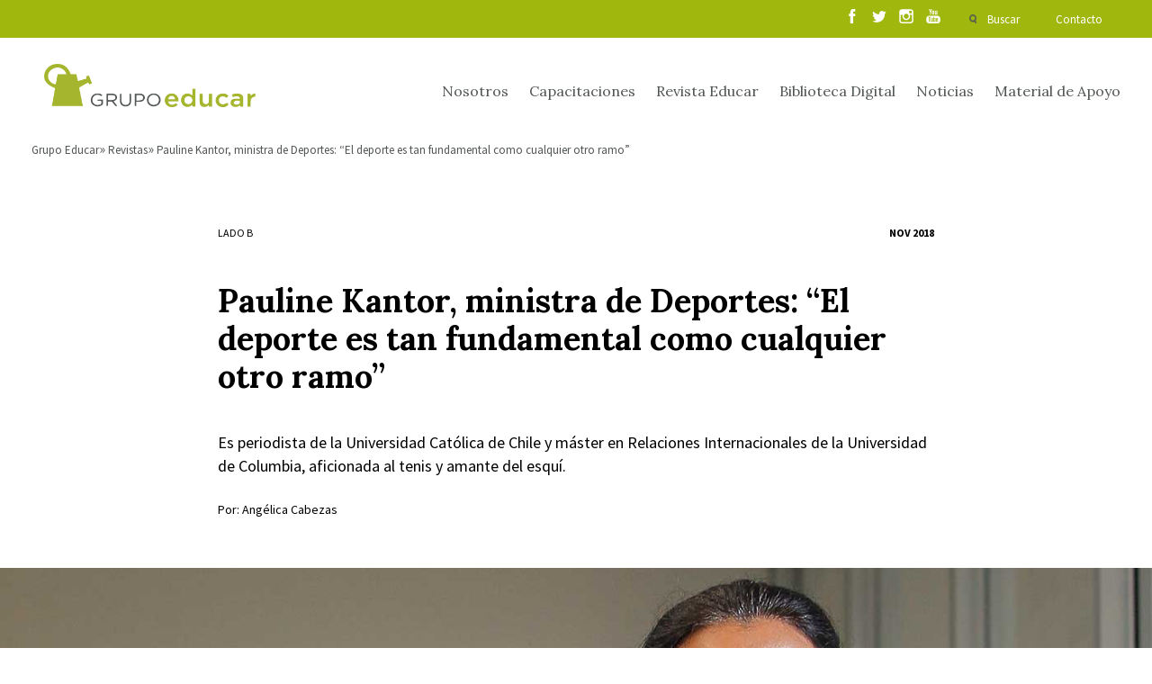

--- FILE ---
content_type: text/html; charset=utf-8
request_url: https://www.google.com/recaptcha/api2/anchor?ar=1&k=6LedVQ0UAAAAAHNeSzs_NhFtNvciYNlc-ffChyS3&co=aHR0cHM6Ly93d3cuZ3J1cG9lZHVjYXIuY2w6NDQz&hl=en&v=9TiwnJFHeuIw_s0wSd3fiKfN&size=normal&anchor-ms=20000&execute-ms=30000&cb=vwsskismv6yk
body_size: 49027
content:
<!DOCTYPE HTML><html dir="ltr" lang="en"><head><meta http-equiv="Content-Type" content="text/html; charset=UTF-8">
<meta http-equiv="X-UA-Compatible" content="IE=edge">
<title>reCAPTCHA</title>
<style type="text/css">
/* cyrillic-ext */
@font-face {
  font-family: 'Roboto';
  font-style: normal;
  font-weight: 400;
  font-stretch: 100%;
  src: url(//fonts.gstatic.com/s/roboto/v48/KFO7CnqEu92Fr1ME7kSn66aGLdTylUAMa3GUBHMdazTgWw.woff2) format('woff2');
  unicode-range: U+0460-052F, U+1C80-1C8A, U+20B4, U+2DE0-2DFF, U+A640-A69F, U+FE2E-FE2F;
}
/* cyrillic */
@font-face {
  font-family: 'Roboto';
  font-style: normal;
  font-weight: 400;
  font-stretch: 100%;
  src: url(//fonts.gstatic.com/s/roboto/v48/KFO7CnqEu92Fr1ME7kSn66aGLdTylUAMa3iUBHMdazTgWw.woff2) format('woff2');
  unicode-range: U+0301, U+0400-045F, U+0490-0491, U+04B0-04B1, U+2116;
}
/* greek-ext */
@font-face {
  font-family: 'Roboto';
  font-style: normal;
  font-weight: 400;
  font-stretch: 100%;
  src: url(//fonts.gstatic.com/s/roboto/v48/KFO7CnqEu92Fr1ME7kSn66aGLdTylUAMa3CUBHMdazTgWw.woff2) format('woff2');
  unicode-range: U+1F00-1FFF;
}
/* greek */
@font-face {
  font-family: 'Roboto';
  font-style: normal;
  font-weight: 400;
  font-stretch: 100%;
  src: url(//fonts.gstatic.com/s/roboto/v48/KFO7CnqEu92Fr1ME7kSn66aGLdTylUAMa3-UBHMdazTgWw.woff2) format('woff2');
  unicode-range: U+0370-0377, U+037A-037F, U+0384-038A, U+038C, U+038E-03A1, U+03A3-03FF;
}
/* math */
@font-face {
  font-family: 'Roboto';
  font-style: normal;
  font-weight: 400;
  font-stretch: 100%;
  src: url(//fonts.gstatic.com/s/roboto/v48/KFO7CnqEu92Fr1ME7kSn66aGLdTylUAMawCUBHMdazTgWw.woff2) format('woff2');
  unicode-range: U+0302-0303, U+0305, U+0307-0308, U+0310, U+0312, U+0315, U+031A, U+0326-0327, U+032C, U+032F-0330, U+0332-0333, U+0338, U+033A, U+0346, U+034D, U+0391-03A1, U+03A3-03A9, U+03B1-03C9, U+03D1, U+03D5-03D6, U+03F0-03F1, U+03F4-03F5, U+2016-2017, U+2034-2038, U+203C, U+2040, U+2043, U+2047, U+2050, U+2057, U+205F, U+2070-2071, U+2074-208E, U+2090-209C, U+20D0-20DC, U+20E1, U+20E5-20EF, U+2100-2112, U+2114-2115, U+2117-2121, U+2123-214F, U+2190, U+2192, U+2194-21AE, U+21B0-21E5, U+21F1-21F2, U+21F4-2211, U+2213-2214, U+2216-22FF, U+2308-230B, U+2310, U+2319, U+231C-2321, U+2336-237A, U+237C, U+2395, U+239B-23B7, U+23D0, U+23DC-23E1, U+2474-2475, U+25AF, U+25B3, U+25B7, U+25BD, U+25C1, U+25CA, U+25CC, U+25FB, U+266D-266F, U+27C0-27FF, U+2900-2AFF, U+2B0E-2B11, U+2B30-2B4C, U+2BFE, U+3030, U+FF5B, U+FF5D, U+1D400-1D7FF, U+1EE00-1EEFF;
}
/* symbols */
@font-face {
  font-family: 'Roboto';
  font-style: normal;
  font-weight: 400;
  font-stretch: 100%;
  src: url(//fonts.gstatic.com/s/roboto/v48/KFO7CnqEu92Fr1ME7kSn66aGLdTylUAMaxKUBHMdazTgWw.woff2) format('woff2');
  unicode-range: U+0001-000C, U+000E-001F, U+007F-009F, U+20DD-20E0, U+20E2-20E4, U+2150-218F, U+2190, U+2192, U+2194-2199, U+21AF, U+21E6-21F0, U+21F3, U+2218-2219, U+2299, U+22C4-22C6, U+2300-243F, U+2440-244A, U+2460-24FF, U+25A0-27BF, U+2800-28FF, U+2921-2922, U+2981, U+29BF, U+29EB, U+2B00-2BFF, U+4DC0-4DFF, U+FFF9-FFFB, U+10140-1018E, U+10190-1019C, U+101A0, U+101D0-101FD, U+102E0-102FB, U+10E60-10E7E, U+1D2C0-1D2D3, U+1D2E0-1D37F, U+1F000-1F0FF, U+1F100-1F1AD, U+1F1E6-1F1FF, U+1F30D-1F30F, U+1F315, U+1F31C, U+1F31E, U+1F320-1F32C, U+1F336, U+1F378, U+1F37D, U+1F382, U+1F393-1F39F, U+1F3A7-1F3A8, U+1F3AC-1F3AF, U+1F3C2, U+1F3C4-1F3C6, U+1F3CA-1F3CE, U+1F3D4-1F3E0, U+1F3ED, U+1F3F1-1F3F3, U+1F3F5-1F3F7, U+1F408, U+1F415, U+1F41F, U+1F426, U+1F43F, U+1F441-1F442, U+1F444, U+1F446-1F449, U+1F44C-1F44E, U+1F453, U+1F46A, U+1F47D, U+1F4A3, U+1F4B0, U+1F4B3, U+1F4B9, U+1F4BB, U+1F4BF, U+1F4C8-1F4CB, U+1F4D6, U+1F4DA, U+1F4DF, U+1F4E3-1F4E6, U+1F4EA-1F4ED, U+1F4F7, U+1F4F9-1F4FB, U+1F4FD-1F4FE, U+1F503, U+1F507-1F50B, U+1F50D, U+1F512-1F513, U+1F53E-1F54A, U+1F54F-1F5FA, U+1F610, U+1F650-1F67F, U+1F687, U+1F68D, U+1F691, U+1F694, U+1F698, U+1F6AD, U+1F6B2, U+1F6B9-1F6BA, U+1F6BC, U+1F6C6-1F6CF, U+1F6D3-1F6D7, U+1F6E0-1F6EA, U+1F6F0-1F6F3, U+1F6F7-1F6FC, U+1F700-1F7FF, U+1F800-1F80B, U+1F810-1F847, U+1F850-1F859, U+1F860-1F887, U+1F890-1F8AD, U+1F8B0-1F8BB, U+1F8C0-1F8C1, U+1F900-1F90B, U+1F93B, U+1F946, U+1F984, U+1F996, U+1F9E9, U+1FA00-1FA6F, U+1FA70-1FA7C, U+1FA80-1FA89, U+1FA8F-1FAC6, U+1FACE-1FADC, U+1FADF-1FAE9, U+1FAF0-1FAF8, U+1FB00-1FBFF;
}
/* vietnamese */
@font-face {
  font-family: 'Roboto';
  font-style: normal;
  font-weight: 400;
  font-stretch: 100%;
  src: url(//fonts.gstatic.com/s/roboto/v48/KFO7CnqEu92Fr1ME7kSn66aGLdTylUAMa3OUBHMdazTgWw.woff2) format('woff2');
  unicode-range: U+0102-0103, U+0110-0111, U+0128-0129, U+0168-0169, U+01A0-01A1, U+01AF-01B0, U+0300-0301, U+0303-0304, U+0308-0309, U+0323, U+0329, U+1EA0-1EF9, U+20AB;
}
/* latin-ext */
@font-face {
  font-family: 'Roboto';
  font-style: normal;
  font-weight: 400;
  font-stretch: 100%;
  src: url(//fonts.gstatic.com/s/roboto/v48/KFO7CnqEu92Fr1ME7kSn66aGLdTylUAMa3KUBHMdazTgWw.woff2) format('woff2');
  unicode-range: U+0100-02BA, U+02BD-02C5, U+02C7-02CC, U+02CE-02D7, U+02DD-02FF, U+0304, U+0308, U+0329, U+1D00-1DBF, U+1E00-1E9F, U+1EF2-1EFF, U+2020, U+20A0-20AB, U+20AD-20C0, U+2113, U+2C60-2C7F, U+A720-A7FF;
}
/* latin */
@font-face {
  font-family: 'Roboto';
  font-style: normal;
  font-weight: 400;
  font-stretch: 100%;
  src: url(//fonts.gstatic.com/s/roboto/v48/KFO7CnqEu92Fr1ME7kSn66aGLdTylUAMa3yUBHMdazQ.woff2) format('woff2');
  unicode-range: U+0000-00FF, U+0131, U+0152-0153, U+02BB-02BC, U+02C6, U+02DA, U+02DC, U+0304, U+0308, U+0329, U+2000-206F, U+20AC, U+2122, U+2191, U+2193, U+2212, U+2215, U+FEFF, U+FFFD;
}
/* cyrillic-ext */
@font-face {
  font-family: 'Roboto';
  font-style: normal;
  font-weight: 500;
  font-stretch: 100%;
  src: url(//fonts.gstatic.com/s/roboto/v48/KFO7CnqEu92Fr1ME7kSn66aGLdTylUAMa3GUBHMdazTgWw.woff2) format('woff2');
  unicode-range: U+0460-052F, U+1C80-1C8A, U+20B4, U+2DE0-2DFF, U+A640-A69F, U+FE2E-FE2F;
}
/* cyrillic */
@font-face {
  font-family: 'Roboto';
  font-style: normal;
  font-weight: 500;
  font-stretch: 100%;
  src: url(//fonts.gstatic.com/s/roboto/v48/KFO7CnqEu92Fr1ME7kSn66aGLdTylUAMa3iUBHMdazTgWw.woff2) format('woff2');
  unicode-range: U+0301, U+0400-045F, U+0490-0491, U+04B0-04B1, U+2116;
}
/* greek-ext */
@font-face {
  font-family: 'Roboto';
  font-style: normal;
  font-weight: 500;
  font-stretch: 100%;
  src: url(//fonts.gstatic.com/s/roboto/v48/KFO7CnqEu92Fr1ME7kSn66aGLdTylUAMa3CUBHMdazTgWw.woff2) format('woff2');
  unicode-range: U+1F00-1FFF;
}
/* greek */
@font-face {
  font-family: 'Roboto';
  font-style: normal;
  font-weight: 500;
  font-stretch: 100%;
  src: url(//fonts.gstatic.com/s/roboto/v48/KFO7CnqEu92Fr1ME7kSn66aGLdTylUAMa3-UBHMdazTgWw.woff2) format('woff2');
  unicode-range: U+0370-0377, U+037A-037F, U+0384-038A, U+038C, U+038E-03A1, U+03A3-03FF;
}
/* math */
@font-face {
  font-family: 'Roboto';
  font-style: normal;
  font-weight: 500;
  font-stretch: 100%;
  src: url(//fonts.gstatic.com/s/roboto/v48/KFO7CnqEu92Fr1ME7kSn66aGLdTylUAMawCUBHMdazTgWw.woff2) format('woff2');
  unicode-range: U+0302-0303, U+0305, U+0307-0308, U+0310, U+0312, U+0315, U+031A, U+0326-0327, U+032C, U+032F-0330, U+0332-0333, U+0338, U+033A, U+0346, U+034D, U+0391-03A1, U+03A3-03A9, U+03B1-03C9, U+03D1, U+03D5-03D6, U+03F0-03F1, U+03F4-03F5, U+2016-2017, U+2034-2038, U+203C, U+2040, U+2043, U+2047, U+2050, U+2057, U+205F, U+2070-2071, U+2074-208E, U+2090-209C, U+20D0-20DC, U+20E1, U+20E5-20EF, U+2100-2112, U+2114-2115, U+2117-2121, U+2123-214F, U+2190, U+2192, U+2194-21AE, U+21B0-21E5, U+21F1-21F2, U+21F4-2211, U+2213-2214, U+2216-22FF, U+2308-230B, U+2310, U+2319, U+231C-2321, U+2336-237A, U+237C, U+2395, U+239B-23B7, U+23D0, U+23DC-23E1, U+2474-2475, U+25AF, U+25B3, U+25B7, U+25BD, U+25C1, U+25CA, U+25CC, U+25FB, U+266D-266F, U+27C0-27FF, U+2900-2AFF, U+2B0E-2B11, U+2B30-2B4C, U+2BFE, U+3030, U+FF5B, U+FF5D, U+1D400-1D7FF, U+1EE00-1EEFF;
}
/* symbols */
@font-face {
  font-family: 'Roboto';
  font-style: normal;
  font-weight: 500;
  font-stretch: 100%;
  src: url(//fonts.gstatic.com/s/roboto/v48/KFO7CnqEu92Fr1ME7kSn66aGLdTylUAMaxKUBHMdazTgWw.woff2) format('woff2');
  unicode-range: U+0001-000C, U+000E-001F, U+007F-009F, U+20DD-20E0, U+20E2-20E4, U+2150-218F, U+2190, U+2192, U+2194-2199, U+21AF, U+21E6-21F0, U+21F3, U+2218-2219, U+2299, U+22C4-22C6, U+2300-243F, U+2440-244A, U+2460-24FF, U+25A0-27BF, U+2800-28FF, U+2921-2922, U+2981, U+29BF, U+29EB, U+2B00-2BFF, U+4DC0-4DFF, U+FFF9-FFFB, U+10140-1018E, U+10190-1019C, U+101A0, U+101D0-101FD, U+102E0-102FB, U+10E60-10E7E, U+1D2C0-1D2D3, U+1D2E0-1D37F, U+1F000-1F0FF, U+1F100-1F1AD, U+1F1E6-1F1FF, U+1F30D-1F30F, U+1F315, U+1F31C, U+1F31E, U+1F320-1F32C, U+1F336, U+1F378, U+1F37D, U+1F382, U+1F393-1F39F, U+1F3A7-1F3A8, U+1F3AC-1F3AF, U+1F3C2, U+1F3C4-1F3C6, U+1F3CA-1F3CE, U+1F3D4-1F3E0, U+1F3ED, U+1F3F1-1F3F3, U+1F3F5-1F3F7, U+1F408, U+1F415, U+1F41F, U+1F426, U+1F43F, U+1F441-1F442, U+1F444, U+1F446-1F449, U+1F44C-1F44E, U+1F453, U+1F46A, U+1F47D, U+1F4A3, U+1F4B0, U+1F4B3, U+1F4B9, U+1F4BB, U+1F4BF, U+1F4C8-1F4CB, U+1F4D6, U+1F4DA, U+1F4DF, U+1F4E3-1F4E6, U+1F4EA-1F4ED, U+1F4F7, U+1F4F9-1F4FB, U+1F4FD-1F4FE, U+1F503, U+1F507-1F50B, U+1F50D, U+1F512-1F513, U+1F53E-1F54A, U+1F54F-1F5FA, U+1F610, U+1F650-1F67F, U+1F687, U+1F68D, U+1F691, U+1F694, U+1F698, U+1F6AD, U+1F6B2, U+1F6B9-1F6BA, U+1F6BC, U+1F6C6-1F6CF, U+1F6D3-1F6D7, U+1F6E0-1F6EA, U+1F6F0-1F6F3, U+1F6F7-1F6FC, U+1F700-1F7FF, U+1F800-1F80B, U+1F810-1F847, U+1F850-1F859, U+1F860-1F887, U+1F890-1F8AD, U+1F8B0-1F8BB, U+1F8C0-1F8C1, U+1F900-1F90B, U+1F93B, U+1F946, U+1F984, U+1F996, U+1F9E9, U+1FA00-1FA6F, U+1FA70-1FA7C, U+1FA80-1FA89, U+1FA8F-1FAC6, U+1FACE-1FADC, U+1FADF-1FAE9, U+1FAF0-1FAF8, U+1FB00-1FBFF;
}
/* vietnamese */
@font-face {
  font-family: 'Roboto';
  font-style: normal;
  font-weight: 500;
  font-stretch: 100%;
  src: url(//fonts.gstatic.com/s/roboto/v48/KFO7CnqEu92Fr1ME7kSn66aGLdTylUAMa3OUBHMdazTgWw.woff2) format('woff2');
  unicode-range: U+0102-0103, U+0110-0111, U+0128-0129, U+0168-0169, U+01A0-01A1, U+01AF-01B0, U+0300-0301, U+0303-0304, U+0308-0309, U+0323, U+0329, U+1EA0-1EF9, U+20AB;
}
/* latin-ext */
@font-face {
  font-family: 'Roboto';
  font-style: normal;
  font-weight: 500;
  font-stretch: 100%;
  src: url(//fonts.gstatic.com/s/roboto/v48/KFO7CnqEu92Fr1ME7kSn66aGLdTylUAMa3KUBHMdazTgWw.woff2) format('woff2');
  unicode-range: U+0100-02BA, U+02BD-02C5, U+02C7-02CC, U+02CE-02D7, U+02DD-02FF, U+0304, U+0308, U+0329, U+1D00-1DBF, U+1E00-1E9F, U+1EF2-1EFF, U+2020, U+20A0-20AB, U+20AD-20C0, U+2113, U+2C60-2C7F, U+A720-A7FF;
}
/* latin */
@font-face {
  font-family: 'Roboto';
  font-style: normal;
  font-weight: 500;
  font-stretch: 100%;
  src: url(//fonts.gstatic.com/s/roboto/v48/KFO7CnqEu92Fr1ME7kSn66aGLdTylUAMa3yUBHMdazQ.woff2) format('woff2');
  unicode-range: U+0000-00FF, U+0131, U+0152-0153, U+02BB-02BC, U+02C6, U+02DA, U+02DC, U+0304, U+0308, U+0329, U+2000-206F, U+20AC, U+2122, U+2191, U+2193, U+2212, U+2215, U+FEFF, U+FFFD;
}
/* cyrillic-ext */
@font-face {
  font-family: 'Roboto';
  font-style: normal;
  font-weight: 900;
  font-stretch: 100%;
  src: url(//fonts.gstatic.com/s/roboto/v48/KFO7CnqEu92Fr1ME7kSn66aGLdTylUAMa3GUBHMdazTgWw.woff2) format('woff2');
  unicode-range: U+0460-052F, U+1C80-1C8A, U+20B4, U+2DE0-2DFF, U+A640-A69F, U+FE2E-FE2F;
}
/* cyrillic */
@font-face {
  font-family: 'Roboto';
  font-style: normal;
  font-weight: 900;
  font-stretch: 100%;
  src: url(//fonts.gstatic.com/s/roboto/v48/KFO7CnqEu92Fr1ME7kSn66aGLdTylUAMa3iUBHMdazTgWw.woff2) format('woff2');
  unicode-range: U+0301, U+0400-045F, U+0490-0491, U+04B0-04B1, U+2116;
}
/* greek-ext */
@font-face {
  font-family: 'Roboto';
  font-style: normal;
  font-weight: 900;
  font-stretch: 100%;
  src: url(//fonts.gstatic.com/s/roboto/v48/KFO7CnqEu92Fr1ME7kSn66aGLdTylUAMa3CUBHMdazTgWw.woff2) format('woff2');
  unicode-range: U+1F00-1FFF;
}
/* greek */
@font-face {
  font-family: 'Roboto';
  font-style: normal;
  font-weight: 900;
  font-stretch: 100%;
  src: url(//fonts.gstatic.com/s/roboto/v48/KFO7CnqEu92Fr1ME7kSn66aGLdTylUAMa3-UBHMdazTgWw.woff2) format('woff2');
  unicode-range: U+0370-0377, U+037A-037F, U+0384-038A, U+038C, U+038E-03A1, U+03A3-03FF;
}
/* math */
@font-face {
  font-family: 'Roboto';
  font-style: normal;
  font-weight: 900;
  font-stretch: 100%;
  src: url(//fonts.gstatic.com/s/roboto/v48/KFO7CnqEu92Fr1ME7kSn66aGLdTylUAMawCUBHMdazTgWw.woff2) format('woff2');
  unicode-range: U+0302-0303, U+0305, U+0307-0308, U+0310, U+0312, U+0315, U+031A, U+0326-0327, U+032C, U+032F-0330, U+0332-0333, U+0338, U+033A, U+0346, U+034D, U+0391-03A1, U+03A3-03A9, U+03B1-03C9, U+03D1, U+03D5-03D6, U+03F0-03F1, U+03F4-03F5, U+2016-2017, U+2034-2038, U+203C, U+2040, U+2043, U+2047, U+2050, U+2057, U+205F, U+2070-2071, U+2074-208E, U+2090-209C, U+20D0-20DC, U+20E1, U+20E5-20EF, U+2100-2112, U+2114-2115, U+2117-2121, U+2123-214F, U+2190, U+2192, U+2194-21AE, U+21B0-21E5, U+21F1-21F2, U+21F4-2211, U+2213-2214, U+2216-22FF, U+2308-230B, U+2310, U+2319, U+231C-2321, U+2336-237A, U+237C, U+2395, U+239B-23B7, U+23D0, U+23DC-23E1, U+2474-2475, U+25AF, U+25B3, U+25B7, U+25BD, U+25C1, U+25CA, U+25CC, U+25FB, U+266D-266F, U+27C0-27FF, U+2900-2AFF, U+2B0E-2B11, U+2B30-2B4C, U+2BFE, U+3030, U+FF5B, U+FF5D, U+1D400-1D7FF, U+1EE00-1EEFF;
}
/* symbols */
@font-face {
  font-family: 'Roboto';
  font-style: normal;
  font-weight: 900;
  font-stretch: 100%;
  src: url(//fonts.gstatic.com/s/roboto/v48/KFO7CnqEu92Fr1ME7kSn66aGLdTylUAMaxKUBHMdazTgWw.woff2) format('woff2');
  unicode-range: U+0001-000C, U+000E-001F, U+007F-009F, U+20DD-20E0, U+20E2-20E4, U+2150-218F, U+2190, U+2192, U+2194-2199, U+21AF, U+21E6-21F0, U+21F3, U+2218-2219, U+2299, U+22C4-22C6, U+2300-243F, U+2440-244A, U+2460-24FF, U+25A0-27BF, U+2800-28FF, U+2921-2922, U+2981, U+29BF, U+29EB, U+2B00-2BFF, U+4DC0-4DFF, U+FFF9-FFFB, U+10140-1018E, U+10190-1019C, U+101A0, U+101D0-101FD, U+102E0-102FB, U+10E60-10E7E, U+1D2C0-1D2D3, U+1D2E0-1D37F, U+1F000-1F0FF, U+1F100-1F1AD, U+1F1E6-1F1FF, U+1F30D-1F30F, U+1F315, U+1F31C, U+1F31E, U+1F320-1F32C, U+1F336, U+1F378, U+1F37D, U+1F382, U+1F393-1F39F, U+1F3A7-1F3A8, U+1F3AC-1F3AF, U+1F3C2, U+1F3C4-1F3C6, U+1F3CA-1F3CE, U+1F3D4-1F3E0, U+1F3ED, U+1F3F1-1F3F3, U+1F3F5-1F3F7, U+1F408, U+1F415, U+1F41F, U+1F426, U+1F43F, U+1F441-1F442, U+1F444, U+1F446-1F449, U+1F44C-1F44E, U+1F453, U+1F46A, U+1F47D, U+1F4A3, U+1F4B0, U+1F4B3, U+1F4B9, U+1F4BB, U+1F4BF, U+1F4C8-1F4CB, U+1F4D6, U+1F4DA, U+1F4DF, U+1F4E3-1F4E6, U+1F4EA-1F4ED, U+1F4F7, U+1F4F9-1F4FB, U+1F4FD-1F4FE, U+1F503, U+1F507-1F50B, U+1F50D, U+1F512-1F513, U+1F53E-1F54A, U+1F54F-1F5FA, U+1F610, U+1F650-1F67F, U+1F687, U+1F68D, U+1F691, U+1F694, U+1F698, U+1F6AD, U+1F6B2, U+1F6B9-1F6BA, U+1F6BC, U+1F6C6-1F6CF, U+1F6D3-1F6D7, U+1F6E0-1F6EA, U+1F6F0-1F6F3, U+1F6F7-1F6FC, U+1F700-1F7FF, U+1F800-1F80B, U+1F810-1F847, U+1F850-1F859, U+1F860-1F887, U+1F890-1F8AD, U+1F8B0-1F8BB, U+1F8C0-1F8C1, U+1F900-1F90B, U+1F93B, U+1F946, U+1F984, U+1F996, U+1F9E9, U+1FA00-1FA6F, U+1FA70-1FA7C, U+1FA80-1FA89, U+1FA8F-1FAC6, U+1FACE-1FADC, U+1FADF-1FAE9, U+1FAF0-1FAF8, U+1FB00-1FBFF;
}
/* vietnamese */
@font-face {
  font-family: 'Roboto';
  font-style: normal;
  font-weight: 900;
  font-stretch: 100%;
  src: url(//fonts.gstatic.com/s/roboto/v48/KFO7CnqEu92Fr1ME7kSn66aGLdTylUAMa3OUBHMdazTgWw.woff2) format('woff2');
  unicode-range: U+0102-0103, U+0110-0111, U+0128-0129, U+0168-0169, U+01A0-01A1, U+01AF-01B0, U+0300-0301, U+0303-0304, U+0308-0309, U+0323, U+0329, U+1EA0-1EF9, U+20AB;
}
/* latin-ext */
@font-face {
  font-family: 'Roboto';
  font-style: normal;
  font-weight: 900;
  font-stretch: 100%;
  src: url(//fonts.gstatic.com/s/roboto/v48/KFO7CnqEu92Fr1ME7kSn66aGLdTylUAMa3KUBHMdazTgWw.woff2) format('woff2');
  unicode-range: U+0100-02BA, U+02BD-02C5, U+02C7-02CC, U+02CE-02D7, U+02DD-02FF, U+0304, U+0308, U+0329, U+1D00-1DBF, U+1E00-1E9F, U+1EF2-1EFF, U+2020, U+20A0-20AB, U+20AD-20C0, U+2113, U+2C60-2C7F, U+A720-A7FF;
}
/* latin */
@font-face {
  font-family: 'Roboto';
  font-style: normal;
  font-weight: 900;
  font-stretch: 100%;
  src: url(//fonts.gstatic.com/s/roboto/v48/KFO7CnqEu92Fr1ME7kSn66aGLdTylUAMa3yUBHMdazQ.woff2) format('woff2');
  unicode-range: U+0000-00FF, U+0131, U+0152-0153, U+02BB-02BC, U+02C6, U+02DA, U+02DC, U+0304, U+0308, U+0329, U+2000-206F, U+20AC, U+2122, U+2191, U+2193, U+2212, U+2215, U+FEFF, U+FFFD;
}

</style>
<link rel="stylesheet" type="text/css" href="https://www.gstatic.com/recaptcha/releases/9TiwnJFHeuIw_s0wSd3fiKfN/styles__ltr.css">
<script nonce="wur9gKVLL28yWhC2GTwr1w" type="text/javascript">window['__recaptcha_api'] = 'https://www.google.com/recaptcha/api2/';</script>
<script type="text/javascript" src="https://www.gstatic.com/recaptcha/releases/9TiwnJFHeuIw_s0wSd3fiKfN/recaptcha__en.js" nonce="wur9gKVLL28yWhC2GTwr1w">
      
    </script></head>
<body><div id="rc-anchor-alert" class="rc-anchor-alert"></div>
<input type="hidden" id="recaptcha-token" value="[base64]">
<script type="text/javascript" nonce="wur9gKVLL28yWhC2GTwr1w">
      recaptcha.anchor.Main.init("[\x22ainput\x22,[\x22bgdata\x22,\x22\x22,\[base64]/[base64]/bmV3IFpbdF0obVswXSk6Sz09Mj9uZXcgWlt0XShtWzBdLG1bMV0pOks9PTM/bmV3IFpbdF0obVswXSxtWzFdLG1bMl0pOks9PTQ/[base64]/[base64]/[base64]/[base64]/[base64]/[base64]/[base64]/[base64]/[base64]/[base64]/[base64]/[base64]/[base64]/[base64]\\u003d\\u003d\x22,\[base64]\\u003d\\u003d\x22,\[base64]/DvcOCwrjCn8KUQTM5w648WEnDsMKowrfCrsOtw5bCisOVwrPChSPDuFZVwrzDhMKYAwVncjjDgRtbwobCkMKAwq/Dqn/ChsKfw5Bhw7/CiMKzw5BzaMOawojChRbDjjjDuVpkfjPCg3MzVDg4wrFVWcOwVBEXYAXDr8OBw599w4Zaw4jDrSbDmHjDosKcwrrCrcK5woEpEMO8acOjNUJJEsKmw6nCiDlWPW7Dg8KaV2LCqcKTwqEIw4jCthvCq0zCol7CrFfChcOSbsK8TcOBMsOwGsK/Ll0hw40uwrduS8OQCcOOCBohworCpcK4wqDDohtOw6cbw4HChcK2wqomb8Oew5nCtD/Cg1jDkMKJw6tzQsKrwpwXw7jDq8Kwwo3CqjXChiIJJ8OkwoR1WsKsCcKhaw9ySE19w5DDpcKaX1c4bMOhwrgBw58Ew5EYMyBVShcOEcKAVsOjwqrDnMKlwqvCq2vDscOzBcKpCsK/AcKjw4DDl8KMw7LCgzDCiS4BAU9gbWvDhMOJccO9MsKDBMKEwpMyLHJCWlHCvx/CpXJ4wpzDlnJgZMKBwrfDs8KywpJVw6F3worDnMKFwqTClcOGC8KNw5/[base64]/[base64]/CukU+LcOAw7ERJ8O4w5QJw7PCkMOiBjlHw7/Co2TCuTjDoUbCtDUMYcOdCsO7wrd1w6TCnDt4wobChcKiw73DqQjCjgJqDkrCpsOEw5MuBmlyIMK8w6DDgRXDqgNxYVfDocKww6rCvMOndMOkw7fCvQIFw6VsZlY8JV/DoMOMVcKSwqRRw7HCvj/[base64]/DlMKHAMOlF8KuwpIYFMOWw6vDmMKZCgZVw6zCsmdrfxRiw4fCkMOLDsOLeArChndpwoJQGh3CpcOgw7doe3plNsOuwrIxcsKQIMKowpVowp59aiTCjH5dwoLCjcKREGIrwrxmw7IrTsK9wqDCj1nDscKdScOewr/[base64]/D8KIw40Gw6d4fsK0w7JTw7AXwqTClsOGPS/DtxnCosO4w4HCvH1CBMO0w4zDngM9LVzDpEAow6gRKsO/w4tddFnDr8KYCgwIw4tSecOzw73Dr8KvLcKbZsKXw6fDn8KORC1Lwp4hTMK7QsOlwoDDo13CpsOgw7XClgc+YMOqHjbCmDYKw41iX2Fzwp7CgWxvw5rCk8Ocw6IdcMK9wrvDgcKWFMOtwrfDmcOVwpjCszrCuF4bQGzDgsK/[base64]/CjELCrEIVw6DDmSjClE7DijoMwoTCrMOiw79bZTXDsQvCkcOtw58nw43CpcKQwovCkWPCosOOw6fDr8Ouw7wQLDXCg0rDjDwsO0TDmmIqwo0Mw4jCol7CqVjCv8KSw57CuC4Ewr/CoMO0wrtmWMObwp9lHW3DpmUOQsKRw7AswrvCgsOLwqPDgsOOByjClMK5wqnDtQzCucKxZcKew4rDjcOdwq7CgwBGIMKuYC9tw7x2w61vwoBgwqlZw4/ChB0XA8Kkw7F5w4hTdnIrw43CuzfCuMKZw63CoD7DjcKuw4fDj8O2EFdvMBdBIkRabsOhw7jDssKIw5pUAltXGcKgw5wOckjDrH1BYmDDmANIdXg9wprDrcKKBTQmw6xrwoZmwqTDnn/CqcONP2PDo8OGw7l+woY3wpAPw4rCjARoPsK9Q8OdwptKw78rW8OIYzduDVzCkAnDssOzwpHDnVFjw5fCjkXDlcK9MmvCmsKnCMObw65AGx/[base64]/DiWrDv8OjQBY9eMKPwqnDhlfCixnDssKPw63CtsO+w48Uw7RqGSnDn3jCsWPDpy7DqFrDmMKbYsOhcsKZwoLCtzgYcSPDu8KLwr8tw5YAL2TCt0MjXgNvw7c7ARJEw5IQw4fDjsOTwqtPbMKWwoUZDF8OIm/DvMOGEMO2XcKnfg5zwqJ+KMKRBElvwqUKw6pbw6jDh8Owwp0iYiPDvMKNw5bDuQ9aHXFtcsKHFnjDvcKmw4VdIcKDd1xKH8OFUsKdwoh7Dz8vSsOTHWrDshnDm8Kfw7nCp8OqJcODwrMmw4LDkMKIMQrCt8KPVMOpQTlIT8KlBGjCsT4zw7PDrwDDtHjCqA/DsRTDlWQ0wo3DrE3DlMOTfx8yLcKZwrJYw7YuwoXCk0QZw714B8KZdw7Ck8KBM8OxZmPCjD/Dow0jOC0RLMKaK8OIw7Axw4ZQCcOHw4XDg0MrZXTDucK2w5JCOsKWRFzCsMOJw4XCt8KywpEawpZhSyRfNgnCujrCkFjDqWbCjsKkQsO8UMO5CFbDhsOOXz/[base64]/VMKiQsKdw5lFZQbCuQ/[base64]/Ci8KCGCEJR8OeQyzDgsKja8K5bTHCnHZtw4PClcO6w6jDscKnw6oYRMOeKhXDtMOTw4J2w7LDmR7CqcOHHMKTfMOwRcKfd318w6p1BMOBFU/DmsKefzvCqEfDhTQTVsOew6kuwrBSwoUJw6FTwpRiw7B1AnZ7wqx7w7Mebm7Dq8KaJsOVccK4GcKYRcKBYGbDmi0Mw5EKXRLCmMO/BlkNYsKCBTHCtcO2RcKRw6nDsMO/GyjDtcOwPFHCrcKMw6/[base64]/Cu3jChTppecOZUCfDuMOxwpfCs8Okwq3CkF04H8Kqwp5tUiXCjsOCwrYZNBoBw5bCicKdFMKRwphDehjDqsKkwo00wrcQUsK0woDDhMOOwq/[base64]/wojDtcKoMDI7e8ORcS7Cr8KWwqZ3wqXCpMOGDsKnwq7DsMOIwqsJXMKSw6AObBHDuDEOLMKjw6XDo8K7w70YUyLDhxvDnMKeV3LChyAqacKILH/Dt8OUScOvAMO0wq9LHsO+w4fCusO2wqzDtCRvPgjDsydNw7cpw7RDXcKmwpvCqMKuw7gQw4LCvishw4XChMK5wp7DsnZPwqQHwoZZH8K5wpTCnSDDmQDCnsONUMOJw6DCtsKhVcOnwqXCvMKnwoYew7wScVDDjsOeCARTw5PCicOJwp/Du8OywqJUwqvDlMObwrwIw77Ck8OhwqbCu8OycRAdVivDmsKlDsKcZXLDuwY0FEbCqR5xw7jCsy7Ch8OtwpI/w7kEeF9uJ8Ktw5VrL1FSwozCjDImwpTDrcKGdX9Vwpogw5/DlsOOGsOEw4XDrWUbw6PDkMO3EF3CisK4w7TClzUeOXglw4NXSsKhCRLClibCs8KTBMKrXsO5wq7DoVLCkcK8TsOVw4/Dn8KofcOnwp19wqnDv09SL8K2wq9cYzPCl2rCksKKwrLDhsKmw4VlwqDDgkdeOcKZw415wpo+w6xMw5XDvMK7DcKUw4bCtMKBCjkTVS/[base64]/Ctj1TWcOBw4LDuEjCsCsew7UCwqMREMKrbmIqwprDsMOEDlwKw6oSw43CsDRMw6bCiAkEdirCtCtCQsKcw7LDoWplJsObQU4DMsONNB8Qw7bCi8KnSBnDjsObwqnDtDgPwoLDjMOJw6tRw5DDvcObJ8O7QTo0wrDClTrDmnNuwqHDlT9/wozDsMKSTwkoGMOEex1FZy3CuMKqf8KdwrjCmsO1cnM+woFgGMOQV8OXKMO3LMOILMOkwqDDnMO1CnbCrBR6w4LCq8K7Q8KGw4JXw6fDocO/BwBpU8OVw5TCtcOfaTczUcOxwoR3wqXDlnfChMOnwqZGVMKNP8OIMcKiwprCkMOQcE9ow64cw69YwpvCoBDCvsOYEcOFw4PDpiFBwoFjwpxxwrVxwqTDgn7DpGjCo1dcw77ChcOpwpTDjhTCgMOkw73Dq3vCnRrClQvDp8Ope3TDrDLDqsK/[base64]/Cr8KJTBg8w5/CgAINRgxUZBFvYxNcwoLDiWUoDMKnZMOuDTIIOMOGw57DqRR6KU/[base64]/CmMO+AMKnwpfDhMO7bsOqwrJ2Q8KuwpnDksOaJMO/I8ONKhXDpUAWwopQw67CmMKFHMKUw7rDtlBzwp/[base64]/KUrCkcKBw6rCgcONFCJsw6jDrcKZOQTCv8OBwqDDjcOhw6HCisOow4AOw6PCtcKLQcOIe8OaBi/Ds0zClMKHRDXCk8O2wr3CsMOxP1FALFQfwqhSwoARwpFSwoB1V0vCpH/[base64]/CmsOMw6jDp8OywqIZfgXDlhRqFcOFbMOMw78jwpzClcOdO8O/[base64]/[base64]/Cj8KIDEw/IcOWw5jDjQ7DrUVkZMOLTRrCpcK8SBcuTsOhw5/DhMKBOWBnwqTDp0LDmcKYwprClsO8w6Q/wrfCmjUlw61Ywr9uw55jeynCs8OFwoYxwrpJOWokw4swMcOkw5rDiClwOcOoZsK5KsKawr/DlMO7IcKWK8Khw6LCpzrCtnHClyfCvsKYw7PCsMK3HmrDqlFCVcOYwqfCrlJfYiVceEFoR8Onwqx9Ah5BKk9iwpsew4IJwqhNPsOxw4YXDcKVwpctwqDCm8KmLnQIYirCpyYaw6rCs8KIFkEMwqpUKcOBw4/Cg1jDsjl2w5oPCMOyF8KLJQzDvCXDmsOGwq/DisKHXDIhQENvw4wYwr8cw6rDpsKHJE3Cr8OZw652LjV8w79FwprCi8O/w6dvNMOqwoXChjHDvzVjCMOJwpNvL8KKcVLDrsOZwrdVwoXDlMKHTTzDosOVwr4mwpYqw6DCvCUwe8K/QzBkYGPDg8OuIid9wofDpsK9ZcO+w5nCp2kiLcKqPMKnw7nCqi0EZF7DlBxLb8K3TsKJw6JMIxnCisO9JjhhRjZGQiNeL8OlJD3DsjLDtnMZwpbDiShPw4RawqjDlGXDlgtMCn/DpMO3SH/Dg1oNw57ChQ3Ch8OaSMK6Mxwmw4HDnVfCnERewrvCgcOjJsOWKsO8wovDp8KtZ09ePnvCqMOyETLDtMKFD8OebMKJawHCtUc/[base64]/CrVLDm8KefMKKwroRAsKHAHQRw4ByGsOjCz19wr/DmUswLkQEwqzDuFAlw58Iwrw/UmQgaMK7w7Vfw4tBQ8KNw79CBcKbX8KEci7DsMOYQSNww6TCpcONSBw4HxnDm8OIw4hOJTxiw5Q6w6zDrsKrc8OYw49lw4jDk2PDjMO0woTDjcOecsO/csOFw5/DmsO6QMKUUMKIwpfCn2PDhGPDsFd3E3TDhcOhwpjCjQfClsOuw5FXwrTCqBddw6fDthMhUsKQUVnDuWvDvyPDrDjCtcK4w5UxXsOvRcOeEMOvG8OrwofCkcK/w7MZw5Bzw5A7WH/[base64]/DoMK1wr9DVcK5f8OMwoApwoLCjk/CscKdw5PCjcO4wrdmw6fDhcKUQz14w7LCr8Kcw5QyfsKWa3gHw6IFNGzCisOiwopdUMOKSD13w5/[base64]/KMOCYloOw70WCHrDksK0wq00NMOFwo4nw5jDnMOyw7xqwqDDrQ3DlsOXwoMCwpHDtsKWwoEfwo8tesONGsKnLmMIwrXDhcK+w6PDg0/[base64]/CtcO+C8O8Q8KIN8OKw5zCjFDDr2lGwrfCkUJWDTNrwpgAUXEpwobCp2TDkMKkJsO/e8KPc8Ogwo3CucK5Z8OXwojCh8OPasOBw4HDnMOBATrDiCXDj1LDpTMhWSUawpLDrQ/CtsOrw7HCtcOnwoBcKMKBwpNaCTp5wphxw5Z+wrTDlx4ywoPCkxstI8OjwpzCgsKZdk/CoMOdc8O0RsOnaycqUzDDscOpd8OfwrRVw7TDiRoowrgbw6vCscKmEW1kYhUuwp3Dr1jCoEXCsAjDp8OCGMOmw6TDvjHDg8OAexHDkRJVw4gjX8KHwrLDkcOPFsOYwqbDu8KEOH/CjEnClg7CtlfDvgBqw7wFQsOyYMKOw40sVcOzwq/CgcKGw5oTE3DCvMOEMGBsBcOwNMOIeCTCr2nCpcOLw5pcMFzCtBFhwoQ8K8O0emtqwr7CssKWcsKBwoLCuz0EB8KUVFgbVcKNASfDnMKHNCnDmMKGw7ZhM8KjwrPDnsOdDyQPZxTCmlEtX8OFdxTCocO/wobCpcOMPMKRw4E2TsKWbcKbTDAxBzrDqQNAw6AqwpvDiMOECcOUbcOPfWNXfz7ClQwfw6zCgUbDuQFld0U5w7JlXMKhw6VTWELCqcOwf8KjEsOCb8OQG1kbUg/[base64]/w6Bpw4IAwqXCv0YMZRXDoUTDocOsW8OjwptUwrDDpsOSwrzCi8OQKFtgWVnDpXMPwqrDvwgIJsOXG8KCwq/Du8O5wqTDhcK9wroyP8OBwo/CusKOfsKcw4MaVMKHw7/CpcOiecK5KRHCsDPDhsKyw4htXGkwecKcw77DosKdwpR1w55Iw58Iwq9iwos6w6p7P8OhKnY9wqXChsO5wpbCgsKreAMRwrDCm8ONw5V0UDjCpsOSwqUieMKFbkNwLcKdOABFw4JhFcOHCX0NcMOewqhSCMOrTh/[base64]/DnsOQV0nDjmxewo/CgzslGG4DAcKkecKDYmxCw4DDt3tSw5HCmyBeIMKubRfDlcOvwog+wqJewpczw4jCk8KGwrvCu3jCpkpvw594QsKBb0nDpMKnE8KyFQTDqAQcw7/Cv3PCgsOxw4rCk1xbGDPDosKxw4BnL8OUwqNlw5rDtDDDjUkWw5wZwqYAwqrDhnVlw4IPHcK2UTlFfCPDksOPdCPCh8KiwqZpwoYuwq7DsMKmw6gFS8Ojw4k6VQ/DnsK8w5g7wqwjUcOyw4p/AMKhwoDComDDjWvDtsOGwo1ecUoqw6RaYsK6b2YcwpEKTcO0wqPCillPHcKqRMKyd8KFFcKuMSjDtUnDqMKqXMKBN1osw7hZJz/DgcKJwr50fMKaNMK9w7DDlADCqTvCpR0GIsODIsKowq3Dn3/ClwhAWQbDgDYVw6BXw7dPw6TCgEzDlMOfBXrDisO3wo0dG8OxworDoHHCqsKywp5Rw4J/WsKjIcOfPsK4bsK0HcO9UhXCn2DCuMORw4LDjyHCrTEfw4cKNFnDj8O1w7HDvsOdNkvDmkHDr8Kow7zDiH5nR8K0wohXw53DrznDpsKRwoQXwrA3RVvDiDsZex7Dr8O+T8O/OsKMworDqDMNesOpwp8aw4PCvGkcXcOXwq14wq/[base64]/[base64]/DolwWPkEpTEoAwppjE0YOUTbCncOZw6fDvHXDoHjDqBLDkXkQJyBsd8OkwpnDsSNGfsKPw459w7zCvcOWw7Z2w6NxPcOBGsKvYTPDssKow5VYdMK5woE7w4HCmCDDq8KpBDTCtAkzSQnDvcK4bsKYw5ROw73DjMOZw7/CqMKrHMKawo1Ww7LCiW3Cq8OQwpTDoMKZwqkwwrFeYVNqwrQvCMOvF8O+wr0Ww5DCp8OSwrw6HmrCuMOaw5PCmhPDt8K8RsOow7TDjsO2w6fDm8Ksw7vDgzceeVg9A8OBUibDuQ7DiloEV2g/[base64]/wrXDikVEISLDqmrDgsOtEk5rw6vDv8O2w4IowqjDvk3ChnbDvXHDvmALOSPCocKRw5tUBMKCECZ2w70Xw7o3w6LDlj8OAMOtw7bDgcKuwozDjcKXGsKWG8OpD8O8b8KKPsKlw4/[base64]/w67DvMOzdcOJw6zCgFdLA8OGGUnDsWrCkngow5EwH8OWVMObw6fCnh3CnU8ZScKqw7Jrc8Kiw67DqsKPw71/L1IlwrbCgsOwehBWQBDCjzQ9MMKadcKMekVLw5jCoAXDh8K2LsOweMKeZsKKEcK3OcK3wpBXwpJtGDXDpj4zb03DjS3CpC8MwpwzCgtIWDoMLgnCqsKbT8ORBcKvw5/DvyTDujXDssOFwqTCmXFEw5fDm8Okw48iBcKAcMOEwr7CvjbDsyPDmzADa8KrdF7DqBB2AMKpw7YHw5F1ZsKtZgQ/w5HCggpqewQWw57Dj8K6EzHCj8Oxwo3DlcOEwpAbLnBYwrjDuMKWw55YB8Ktw67DusKbKsKjw7XCscKiwo/DqEo2AMOiwphAw6NoF8KNwrzCs8OVGy3Cn8OTciPCm8KsA2/CuMK+wqnCjE/[base64]/CsMKtw6s+w7AwQcK/w4vDgljDicOSwpwFw5TDhcO6w6DCsgvDnMKPw5c0ZcOrTC3CgcOuw7leMWtzw5xYaMK1wqLDu2TDo8ODwoDCoB7CgsOqUn7DhEbCgRLCnzxtOMK1R8K/Y8KEScK6w7lrU8K+VGFjwpp+FsKsw77DrjksH2t/VFUWw5DDusKvw547eMONehFJUQRHIcKDJw0BdD9CVjl3w5ZtZsOvw4tzwpTCn8ODw79kSywSGMKBw4V1wr3Cr8OrRcOcY8OQw7nCscKwDX0Dwp/Cs8KsJMKBaMKgwoPCk8OKw5tPTnYwL8OtWBFQLFEswqHClsKZcFdDSHNFB8KtwpVCw4N8w5sYwooKw4HCk3wSJcOKw4QDdsOZwrvDpw8Rw4HDqy/CksKLaEHDrsOhSikYw6lzw5Jew6pvccKIUsOWDl7CqcO2McKQaS0cXsOWwqkow4pmMcOgVyQ2woTDjHMsA8OtJ1vDiRHDhcKCw6vCiCdDfsOFAMKiOVbDvsOPNRbCpMOLSjTCosKSSWzDvsKMOlnClQrDmQ/ChhbDkn/DkQ8rwqTCnsOKZ8Kbw4obwqRjwrTCosKuRiROcjVZwoXCl8Kiw447w5XCnEDCokcyCUfChsK/AB3Dv8KwO0LDu8OGbFXDnD/Dr8OJDCjCqgfDt8KewolbWsOtK3BNw7hLwrDCo8K/w4trACIpw77DoMKjPMOFwojDkcOOw45Rwok4EzBGJDDDoMKlRGfDj8KDw5bCh37CkSrCqMKzEMKOw4xbw7fCn3ZzYAEJw6vCqwLDhsKswqHCoEEkwow2w59sbcOqwq/DksOSFsK9wp1cw7JNw5gDbVl0ACPCsE/[base64]/[base64]/woMIKizDu8ORwqYPLsKEAcKcw5YTHcOnKVQBc2/[base64]/[base64]/DszhrOxnCgcOQcndXaQchw43DqmQTAgodw4JXGMOAw7YDf8KAw5gUw5l5A8KZw5PDiyU+woXDhEDCvMOCSj/DvsKJcMOpa8K9wo7ChMKRJD9Xw6/DplYoE8KNwrZUbH/Dj0kmw4ZBJWR6w7rCgTdswqfDmsOgYMKvwrjCmhrDiFAYw7PDvQpzdSB9H1zDijojLMOSZhzDq8O/wox1PC9wwrUxwpESBHfCjsKmXlFXC3M1wo3CucO+NiDCqHXDnGkebMOmSMKxw4k0wqPDh8OVw7fDncKGw54yJsKcwo9hDMOYw6HCiUrCoMOqwp3CvSVXw5zCgkzCkg/CssOXRwvDh0Rnw7XCrCU+w73DvsKXwojDshXDvsKKw7hewpjDp2vCo8KkNj4jw4LDlS3DosKtYMKoZMOrEhHCtVZPccKVccK1XCvCu8Oaw7VPFF/DkUQzXsK8w67Dg8KAGMOnIsOAacKww67CuH7DhhbDscKIeMKiwqpawo7DhlRIc1HDvTvCjk1AcVZhwrLDslzCp8OGLDnCgsO6SMKwesKZQm/CocKlwrzDkcKIAy/Cin3DgnQUw4fCgMKWw5/CnsKawpRzQSTCo8KXwp5IGsOAw4nDjgvDkcOGwpvDvktwUcOnwo8gUMO4wo/CqCdaGEvCoks/w7zDvsKEw5wbQynClQpdw5HClls8C0/[base64]/w6vCl8OSc8OGw7JmBsO1KELCjU/DsVvCgsK/[base64]/CsCzDgyJmPMKbw6DCrDl4w6HCun1Aw4NNw409w5InDnLDsR/Dm2bDmsOTQ8OVS8K+w6fCs8KOwrg4wqfDoMK4G8Oxw6Vdw798bjQIJj9nwrrCi8KDX1jDlcK6f8KWJcK6Wn/CmcOnwrDDg04UKH/DksK1AsOZwrciUm7DuEpnwr3DvjXCrWbDuMO/[base64]/[base64]/DsO2w6zCjMO7C8KpScOuDsO6NixCcSNrDcKRwrxyTArDgMKMwp/CgFELw67CnFdFDMKAGivCk8K8wpDDp8OEeVx6N8KgVXvCuyMow5rCk8Kjb8OVw57DgTjCtDTDi3nDlQzCl8OCw6fDncKKw4cswqzDo0nDi8KeBixwwrkuw5LDssOMwoXCi8OcwodAwqHDq8K9B0HCom3Ct1dhHcOZAsOfF0BbKi/DlVRkw6JowqbCqhQUwqpsw4xsGk7Dg8OwwqTChMOGXcO8TMOMTlrCs2DConjDvcK8EF7DgMKDKw5aw4TCk1nDiMKJwqfDnG/ClyJ6w7FtQsOrM2cvwqNxNRrCuMO8w6knwohsZRXDlQVVwpYCw4XDmknDkMKAw6B/E07DgQjCr8KMNMK5w4srw4U1BMO+w5nCuVDDoRrDoMOYYsKcSXrDh0QzIcOLGjcew4PClsO8VwDCrcKKw7ZoeQHCsMKZw7/Dg8O/w6RSJVbCkynCjcKoO2JRFMOHBsKpw4vCqsK6RlQiwqBdw4zCgsKRK8K1XMO4wo0jVg7CqWITMcOKw49Nw7rDiMOtUcOmwqnDjyNpc0/DrsK6w7bClRPDm8O1ZcOlJcO/TTLDjsOJwrvDksKOwr7Ct8Kpai7DrDQ2wpghN8KdBsOEFx3CriZ7YDoww6/Cj28xCBVbI8OzG8KGw7hkwr5SQMO3HSnDumzDkcKwE2bDnRZqOcKEwofCrXXDs8O/[base64]/wpMRw43CjsKdV8KFAzxLwrDCnMOKPT4nw7s2w5cpYgTCtcKGw4BQfsKkwo/DhgNOa8OawrLDpFBuwqNvEMODdV3Ct1jCsMOkw4lbw5fCjMKqwrbCscKmUFHDjcKRwr42NcOCw77Dkn0xwrgqHjYZwrh/w5/Dk8OzVA85w7Vuw67Di8KRGMKOwo1/w4M7JsKGwqU6wrjDtRxYPhNrwoIiw6TDi8K5wrPCn0Zawosqw6nDiErDiMOHwrECbsO+DCTConENVFfDkcONLcKJw6o8AWzCmigsesO9w7PCvMKhw73Cj8KjwoPCtcKuGxbCsMOQLsK0wpLDlD1/NcOPw6fCmsKmwqDDoFrCiMO2IgleecO1DsKnVzh3QMOnOC/CrcK6KDAYwrhccG0lwqTCl8Oxwp3DtcO8ZWpaw6I2wrUzw7bDtgMMwrYtwpfCpMO5RMKIwoLDkXXDhMO2LwNVJ8Kjw7XDmlgYTHzDnHvConhUwrHDq8OCOE3DvUVsCMObw73DqmnDgsKBwpIcwoIcC0YFDUV6w6jCrMKYwrRRPmHDjB/DisOLw6/[base64]/w6/Cv0vCk2rChMKmw5zDgHUcwo1AdsO6w6vDvsKzwq3Ch24jw4x0w5/[base64]/DqyFIwqLCg8Ovw5V7CcKYwoBxw4jDn0bCmMK6w5PCtXk/w7pYwqfCuhbCrcKiwr84ScO8wr7Cp8OsdQXCkj5Pwq/CsU5cc8OZw4oWQF/Du8KsWDDCqMO+C8KMH8OtQcOtI0TDvMK5woLDjMOpw6/[base64]/[base64]/CssOxI2PDjcOqwpoXL8OswrPDrBwnw5I8wr3DkMOLw5smw65tInHCvjAkw4FYwoXDl8O9LlXChnE9FkPDocOLwqgvwr3Cth7DnsOPw5XCvcKdK3oXwq5kw50uBMO8ecKKw4jDpMOJw6vCrMKSw4wEcwbCmn1SN0RlwrwmEMKbw78Kwo9NwprDtcKHbcOJNjnCmX/DnX/CosO0V2MQw4/CisKVVEXDnmQQwrLCrcO+w77Dq1ELwrknG1PCpcOgwrpewqF0w5g0wq/ChGrDq8ObZT7Dv3YLAj/DicOsw5TCp8Kra0ldwoLDrsO/wpcxw5BZw6RXOh/[base64]/[base64]/[base64]/w6cCw6EGA0A7HEbCncKlR3LDiMO4woccTG/[base64]/SREAIcKSwqzChcOUc8KKw6/CmgMSwr0Vw4tbw53DmHbDg8OUNcOpVMKmQMOcBsOEHcO+w5LChEjDkMOXw6rCq0/CkmnCqyLCmBHDm8O3wodvScOFMcKAJsKOw4x+w6pvwrAiw71Ew7QowpUyNV1DAMKjwqUNw7DDsAEWOgMZw6PCiB0jwq8Vw54QwrfCs8Oxw7fDlQB2w4sdDsKsPsOmY8KHTMKGQ27CoQ1rdi0WwoLCg8OnZcO+AxPCjcKEV8Onw4pbwrjCrlHCq8KjwoPCnD/Cj8K4wpjDkHPDuGvDlcOWw6fDp8KzM8OfGMKrw5V1HMK8wrsMwqrCjcKQTMOpwqTDll19wozDpBFJw6UqwqXCgjA2w5PCsMORwq8HPcOtdsKifQzDsB9NWmErRsOOfsK7w5UKIFXDrUzCk27DhcOcwrLDjhgow5bDs2vCmDTCrcKZP8OnbsO2wpTDu8OuT8Ksw6/CvMKBM8K5w4NHwrYxK8KHFsKXXMOMw6IsRlvCucOcw5jDj25zI0HCqcO1VcOSwqlGPsO+w7bDl8KlwpDCi8KHw7jCrSjCr8O/GcKEOMO+A8O/[base64]/[base64]/I8OgwrFyTBXCjMKGQMOZwot1woNAC8KZwrDDosO2wr7DnMO0XB1SVFtlwo4ZSnHClVVhw4rCs20vakfDtsK9EyV2PTPDnMO9w7U/w4bDhBXCgljDrGLCp8OiSzo8FlN/FkUBbMKhw5xLKy84Y8OhSMO8QMOGw5kbZ08mbCZ9wr/Cr8OZRxcWEi7DkMKUw74jw5HDnBBww6sRcz8eDMKPwo4LGsKLFCNnw7vDpsK7woIYwp0aw5VrXsO0w7rClcKHJMOsakdUwo/[base64]/Cklxyb8OJw4Mpw6/[base64]/[base64]/[base64]/CsFEsw5/ClEVuw7vCjhPDhnNqwoXDoGXDoMOOTEPCrcO2wql/[base64]/O1jCjX8TJcK8O8OhwpHDlCjDv1rDvcOKccK+w7fCu8OAw5V/[base64]/ClTY2cXVdw49BFn/[base64]/Cl2hxbMK6LcK/[base64]/DicOXwpvCkMKETB7CgCE6wovDhxrCrkjCp8K9AsOIwoBAIsK0w610asOnw6x9cmIsw45Sw6nCocKCw7TDk8O5YRUzesKwwqzCsUrCrcOCWMKbwr/[base64]/CksOjAhvCuAbDgsKRwo95wrIIwrcTw6tEw691wpHDoMONYMKCd8OPY2EpwrzDkcKew7zDusOqwr9gwp/CsMO5VCMNN8KceMOaHUwgwrrDmMOyD8OfezYmw5rCpHnCjVVdOMKmTjdPwpbCtcK4w6PDnWpIwoIbwozCqWXDgwfCpMOIwozCvRlGHcO7w7/DiD3CkUxow7khwrTCjMO6UC4wwp05wpDDrMKaw6ZLOTDDu8OABcO/MMKdC0cBTT0YKcOBw7JGDTzClsKyacKUZsKqwpLDncOKw65RE8KcT8KwJWxqW8KLX8KGMsKiw6YbP8O4wqvCoMOVOm3DkWHDtcORJMKDw5JBw4rDtMKswrnCq8KsUTzDr8K9Ui3DqcKgw6/Cm8KSWG3CusK1bsKiwqhwwrfCnsKlRATCi2NldMK7w53CuCjChD1CMHbCs8Owe1/Do0nDkMORVwt4HT7CpzbCusONWCzCrQrDsMKrWMKGwoMuw4XCmMOUwot5w6jCsFFNwrjDoz/CqRzDisO5w48ZUSHCtsKZw6vCtxXDtcK5LsOdwpE0fMOFH03CisKEworDtGfDnFtHwqlgF1QNaEs/w5sbwofCuFVVBcKawo57d8KMwrHCicOqwp/[base64]\\u003d\\u003d\x22],null,[\x22conf\x22,null,\x226LedVQ0UAAAAAHNeSzs_NhFtNvciYNlc-ffChyS3\x22,0,null,null,null,0,[21,125,63,73,95,87,41,43,42,83,102,105,109,121],[-3059940,203],0,null,null,null,null,0,null,0,1,700,1,null,0,\x22CvoBEg8I8ajhFRgAOgZUOU5CNWISDwjmjuIVGAA6BlFCb29IYxIPCPeI5jcYADoGb2lsZURkEg8I8M3jFRgBOgZmSVZJaGISDwjiyqA3GAE6BmdMTkNIYxIPCN6/tzcYADoGZWF6dTZkEg8I2NKBMhgAOgZBcTc3dmYSDgi45ZQyGAE6BVFCT0QwEg8I0tuVNxgAOgZmZmFXQWUSDwiV2JQyGAA6BlBxNjBuZBIPCMXziDcYADoGYVhvaWFjEg8IjcqGMhgBOgZPd040dGYSDgiK/Yg3GAA6BU1mSUk0Gh0IAxIZHRDwl+M3Dv++pQYZxJ0JGZzijAIZr/MRGQ\\u003d\\u003d\x22,0,0,null,null,1,null,0,1],\x22https://www.grupoeducar.cl:443\x22,null,[1,1,1],null,null,null,0,3600,[\x22https://www.google.com/intl/en/policies/privacy/\x22,\x22https://www.google.com/intl/en/policies/terms/\x22],\x22IjTDPObKRDOVntMt3as2wg0/nCihhvmKDMOX059J7fI\\u003d\x22,0,0,null,1,1768408115447,0,0,[93,5,110],null,[228,41],\x22RC-1iLkdp_yRj3ZAg\x22,null,null,null,null,null,\x220dAFcWeA5jrZCMBSObBCCSXz_E7hlepZ1mf1gn7dA_ZOl1fv_T3yB26hJzA3k8WxmVeCVs51B-2Icrr1IbGO08l47zVmR12Pi5fA\x22,1768490915458]");
    </script></body></html>